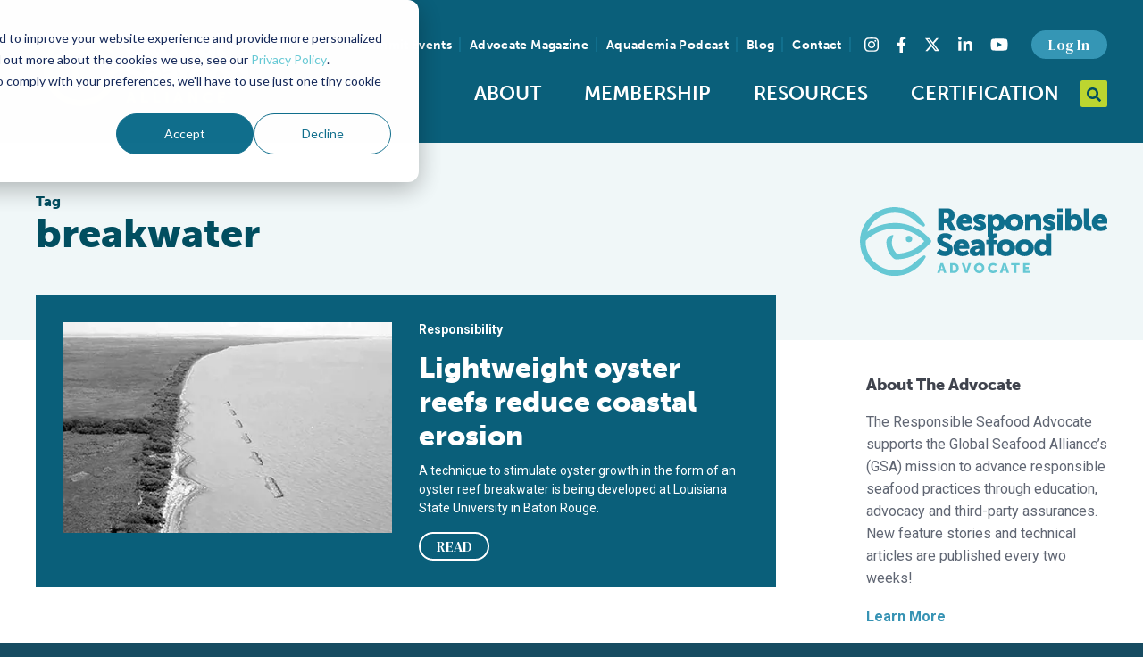

--- FILE ---
content_type: text/html; charset=UTF-8
request_url: https://www.globalseafood.org/advocate/topic/breakwater/
body_size: 13899
content:
<!doctype html>
<html class="no-js" lang="en-US">
<head>
    <meta charset="UTF-8">

<meta
    name="viewport"
    content="width=device-width, initial-scale=1, shrink-to-fit=no"
    >

<meta
    name="format-detection"
    content="telephone=no"
    >

<link
    rel="dns-prefetch"
    href="https://www.youtube.com"
    >

<link
    rel="dns-prefetch"
    href="https://www.vimeo.com"
    >

<link
    rel="dns-prefetch"
    href="https://fonts.googleapis.com"
    >

<link
    rel="dns-prefetch"
    href="https://use.fontawesome.com"
    >

<link
    rel="dns-prefetch"
    href="https://use.typekit.net"
    >

<link
    rel="dns-prefetch"
    href="https://p.typekit.net"
    >

<link
    rel="preconnect"
    href="https://fonts.gstatic.com"
    crossorigin
    >

<link
    rel="preconnect"
    href="https://use.typekit.net"
    crossorigin
    >

<link
    rel="apple-touch-icon"
    sizes="180x180"
    href="/apple-touch-icon.png"
    >

<link
    rel="icon"
    type="image/png"
    sizes="32x32"
    href="/favicon-32x32.png"
    >

<link
    rel="icon"
    type="image/png"
    sizes="16x16"
    href="/favicon-16x16.png"
    >

<link
    rel="manifest"
    href="/site.webmanifest"
    >

<link
    rel="mask-icon"
    href="/safari-pinned-tab.svg"
    color="#bcd530"
    >

<link
    rel="shortcut icon"
    href="/favicon.ico"
    >

<meta
    name="msapplication-TileColor"
    content="#0a5f7a"
    >

<meta
    name="msapplication-config"
    content="/browserconfig.xml"
    >

<meta
    name="theme-color"
    content="#0a5f7a"
    >

    <link
        rel="preload"
        href="https://use.typekit.net/beu4jnv.css"
        as="style"
        >

    <link
        rel="preconnect"
        href="https://fonts.googleapis.com"
        >

    <link
        rel="preconnect"
        href="https://fonts.gstatic.com"
        crossorigin
        >

    <link
        href="https://fonts.googleapis.com/css2?family=DM+Serif+Text&family=Roboto:wght@400;500;700&display=swap"
        rel="stylesheet"
        >

    <link
        rel="stylesheet"
        href="https://use.typekit.net/beu4jnv.css"
        >

    <link
        rel="stylesheet"
        href="/assets/build/vendor.min.css?cec747968743d3e2cb557f1a8b6d3bf0"
        >

    <link
        rel="stylesheet"
        href="/assets/build/app.min.css?cec747968743d3e2cb557f1a8b6d3bf0"
        >
    <link
        rel="stylesheet"
        href="https://cdn.jsdelivr.net/npm/swiper@11/swiper-bundle.min.css"
        />

        <script src="https://cdn.jsdelivr.net/npm/swiper@11/swiper-bundle.min.js"></script>

        <!-- New GTM Script -->
        <script async src="https://www.googletagmanager.com/gtag/js?id=G-FBN35JSM4H"></script>
        <script>
        window.dataLayer = window.dataLayer || [];
        function gtag(){dataLayer.push(arguments);}
        gtag('js', new Date());

        gtag('config', 'G-FBN35JSM4H');
        </script>

    <script src="https://d2wy8f7a9ursnm.cloudfront.net/v7/bugsnag.min.js"></script>
    <script>
        Bugsnag.start({
            apiKey: 'b7ca36c5ecac11d9e1e20d89c7d8c13c',
            releaseStage: 'production',
        });
    </script>
    <script>
        window.App = {
            post: {},
        };

        // Ready queue helper
        // Provides a way of queuing ready callbacks, before jQuery is available.
        window.$ready = (function () {
            var queue = [];

            var ready = function (onReady) {
                queue.push(onReady);
            };

            ready.queue = queue;

            return ready;
        })();
    </script>

    <meta name='robots' content='index, follow, max-image-preview:large, max-snippet:-1, max-video-preview:-1' />

	<!-- This site is optimized with the Yoast SEO plugin v26.7 - https://yoast.com/wordpress/plugins/seo/ -->
	<title>breakwater - Responsible Seafood Advocate</title>
	<link rel="canonical" href="https://www.globalseafood.org/advocate/topic/breakwater/" />
	<meta property="og:locale" content="en_US" />
	<meta property="og:type" content="article" />
	<meta property="og:title" content="breakwater - Responsible Seafood Advocate" />
	<meta property="og:url" content="https://www.globalseafood.org/advocate/topic/breakwater/" />
	<meta property="og:site_name" content="Global Seafood Alliance" />
	<meta name="twitter:card" content="summary_large_image" />
	<meta name="twitter:site" content="@GSA_Seafood" />
	<script type="application/ld+json" class="yoast-schema-graph">{"@context":"https://schema.org","@graph":[{"@type":"CollectionPage","@id":"https://www.globalseafood.org/advocate/topic/breakwater/","url":"https://www.globalseafood.org/advocate/topic/breakwater/","name":"breakwater - Responsible Seafood Advocate","isPartOf":{"@id":"https://www.globalseafood.org/#website"},"primaryImageOfPage":{"@id":"https://www.globalseafood.org/advocate/topic/breakwater/#primaryimage"},"image":{"@id":"https://www.globalseafood.org/advocate/topic/breakwater/#primaryimage"},"thumbnailUrl":"https://www.globalseafood.org/wp-content/uploads/2003/06/Campbellpic1.jpg","breadcrumb":{"@id":"https://www.globalseafood.org/advocate/topic/breakwater/#breadcrumb"},"inLanguage":"en-US"},{"@type":"ImageObject","inLanguage":"en-US","@id":"https://www.globalseafood.org/advocate/topic/breakwater/#primaryimage","url":"https://www.globalseafood.org/wp-content/uploads/2003/06/Campbellpic1.jpg","contentUrl":"https://www.globalseafood.org/wp-content/uploads/2003/06/Campbellpic1.jpg","width":450,"height":288,"caption":"A classic tombolo effect, often seen with breakwaters of this kind, caused the salient to form directly behind the breakwaters on the shoreline at a demonstration project in Vermilion Parish, Louisiana. Photo courtesy of USDA-NRCS."},{"@type":"BreadcrumbList","@id":"https://www.globalseafood.org/advocate/topic/breakwater/#breadcrumb","itemListElement":[{"@type":"ListItem","position":1,"name":"Home","item":"https://www.globalseafood.org/"},{"@type":"ListItem","position":2,"name":"breakwater"}]},{"@type":"WebSite","@id":"https://www.globalseafood.org/#website","url":"https://www.globalseafood.org/","name":"Global Seafood Alliance","description":"An international non-profit organization committed to feeding the world through responsible, sustainable aquaculture.","publisher":{"@id":"https://www.globalseafood.org/#organization"},"potentialAction":[{"@type":"SearchAction","target":{"@type":"EntryPoint","urlTemplate":"https://www.globalseafood.org/?s={search_term_string}"},"query-input":{"@type":"PropertyValueSpecification","valueRequired":true,"valueName":"search_term_string"}}],"inLanguage":"en-US"},{"@type":"Organization","@id":"https://www.globalseafood.org/#organization","name":"Global Seafood Alliance","url":"https://www.globalseafood.org/","logo":{"@type":"ImageObject","inLanguage":"en-US","@id":"https://www.globalseafood.org/#/schema/logo/image/","url":"https://www.globalseafood.org/wp-content/uploads/2021/06/gsa-logo-dark.svg","contentUrl":"https://www.globalseafood.org/wp-content/uploads/2021/06/gsa-logo-dark.svg","width":509,"height":196,"caption":"Global Seafood Alliance"},"image":{"@id":"https://www.globalseafood.org/#/schema/logo/image/"},"sameAs":["https://www.facebook.com/seafoodalliance/","https://x.com/GSA_Seafood","https://www.instagram.com/seafoodalliance/","https://www.linkedin.com/company/seafoodalliance/","https://www.youtube.com/c/GlobalSeafoodAlliance"]}]}</script>
	<!-- / Yoast SEO plugin. -->


<link rel='dns-prefetch' href='//js.hs-scripts.com' />
<link rel="alternate" type="application/rss+xml" title="Global Seafood Alliance &raquo; Feed" href="https://www.globalseafood.org/feed/" />
<link rel="alternate" type="application/rss+xml" title="Global Seafood Alliance &raquo; Comments Feed" href="https://www.globalseafood.org/comments/feed/" />
<link rel="alternate" type="application/rss+xml" title="Global Seafood Alliance &raquo; breakwater Tag Feed" href="https://www.globalseafood.org/advocate/topic/breakwater/feed/" />
<style id='wp-img-auto-sizes-contain-inline-css' type='text/css'>
img:is([sizes=auto i],[sizes^="auto," i]){contain-intrinsic-size:3000px 1500px}
/*# sourceURL=wp-img-auto-sizes-contain-inline-css */
</style>
<style id='classic-theme-styles-inline-css' type='text/css'>
/*! This file is auto-generated */
.wp-block-button__link{color:#fff;background-color:#32373c;border-radius:9999px;box-shadow:none;text-decoration:none;padding:calc(.667em + 2px) calc(1.333em + 2px);font-size:1.125em}.wp-block-file__button{background:#32373c;color:#fff;text-decoration:none}
/*# sourceURL=/wp-includes/css/classic-themes.min.css */
</style>
<link rel='stylesheet' id='secondline-psb-subscribe-button-styles-css' href='https://www.globalseafood.org/wp-content/plugins/podcast-subscribe-buttons/assets/css/secondline-psb-styles.css?ver=5103562767fc73bebbb17db3887f1ceb' type='text/css' media='all' />
<link rel='stylesheet' id='tablepress-default-css' href='https://www.globalseafood.org/wp-content/plugins/tablepress/css/build/default.css?ver=3.2.6' type='text/css' media='all' />
<script type="text/javascript" src="https://www.globalseafood.org/wp-includes/js/jquery/jquery.min.js?ver=3.7.1" id="jquery-core-js"></script>
<script type="text/javascript" id="jquery-core-js-after">
/* <![CDATA[ */
window.$ = jQuery;
//# sourceURL=jquery-core-js-after
/* ]]> */
</script>
<script type="text/javascript" src="https://www.globalseafood.org/wp-includes/js/jquery/jquery-migrate.min.js?ver=3.4.1" id="jquery-migrate-js"></script>
<link rel="https://api.w.org/" href="https://www.globalseafood.org/wp-json/" /><link rel="EditURI" type="application/rsd+xml" title="RSD" href="https://www.globalseafood.org/xmlrpc.php?rsd" />

<!-- This site is using AdRotate Professional v5.23.1 to display their advertisements - https://ajdg.solutions/ -->
<!-- AdRotate CSS -->
<style type="text/css" media="screen">
	.g { margin:0px; padding:0px; overflow:hidden; line-height:1; zoom:1; }
	.g img { height:auto; }
	.g-col { position:relative; float:left; }
	.g-col:first-child { margin-left: 0; }
	.g-col:last-child { margin-right: 0; }
	.g-wall { display:block; position:fixed; left:0; top:0; width:100%; height:100%; z-index:-1; }
	.woocommerce-page .g, .bbpress-wrapper .g { margin: 20px auto; clear:both; }
	@media only screen and (max-width: 480px) {
		.g-col, .g-dyn, .g-single { width:100%; margin-left:0; margin-right:0; }
		.woocommerce-page .g, .bbpress-wrapper .g { margin: 10px auto; }
	}
</style>
<!-- /AdRotate CSS -->

			<!-- DO NOT COPY THIS SNIPPET! Start of Page Analytics Tracking for HubSpot WordPress plugin v11.3.33-->
			<script class="hsq-set-content-id" data-content-id="listing-page">
				var _hsq = _hsq || [];
				_hsq.push(["setContentType", "listing-page"]);
			</script>
			<!-- DO NOT COPY THIS SNIPPET! End of Page Analytics Tracking for HubSpot WordPress plugin -->
			<!-- Stream WordPress user activity plugin v4.1.1 -->

    <script
        src="https://kit.fontawesome.com/cfd90e9519.js"
        crossorigin="anonymous"
        ></script>

    <script>var urlencSiteName = 'Global+Seafood+Alliance';</script>
<style id='global-styles-inline-css' type='text/css'>
:root{--wp--preset--aspect-ratio--square: 1;--wp--preset--aspect-ratio--4-3: 4/3;--wp--preset--aspect-ratio--3-4: 3/4;--wp--preset--aspect-ratio--3-2: 3/2;--wp--preset--aspect-ratio--2-3: 2/3;--wp--preset--aspect-ratio--16-9: 16/9;--wp--preset--aspect-ratio--9-16: 9/16;--wp--preset--color--black: #000000;--wp--preset--color--cyan-bluish-gray: #abb8c3;--wp--preset--color--white: #ffffff;--wp--preset--color--pale-pink: #f78da7;--wp--preset--color--vivid-red: #cf2e2e;--wp--preset--color--luminous-vivid-orange: #ff6900;--wp--preset--color--luminous-vivid-amber: #fcb900;--wp--preset--color--light-green-cyan: #7bdcb5;--wp--preset--color--vivid-green-cyan: #00d084;--wp--preset--color--pale-cyan-blue: #8ed1fc;--wp--preset--color--vivid-cyan-blue: #0693e3;--wp--preset--color--vivid-purple: #9b51e0;--wp--preset--gradient--vivid-cyan-blue-to-vivid-purple: linear-gradient(135deg,rgb(6,147,227) 0%,rgb(155,81,224) 100%);--wp--preset--gradient--light-green-cyan-to-vivid-green-cyan: linear-gradient(135deg,rgb(122,220,180) 0%,rgb(0,208,130) 100%);--wp--preset--gradient--luminous-vivid-amber-to-luminous-vivid-orange: linear-gradient(135deg,rgb(252,185,0) 0%,rgb(255,105,0) 100%);--wp--preset--gradient--luminous-vivid-orange-to-vivid-red: linear-gradient(135deg,rgb(255,105,0) 0%,rgb(207,46,46) 100%);--wp--preset--gradient--very-light-gray-to-cyan-bluish-gray: linear-gradient(135deg,rgb(238,238,238) 0%,rgb(169,184,195) 100%);--wp--preset--gradient--cool-to-warm-spectrum: linear-gradient(135deg,rgb(74,234,220) 0%,rgb(151,120,209) 20%,rgb(207,42,186) 40%,rgb(238,44,130) 60%,rgb(251,105,98) 80%,rgb(254,248,76) 100%);--wp--preset--gradient--blush-light-purple: linear-gradient(135deg,rgb(255,206,236) 0%,rgb(152,150,240) 100%);--wp--preset--gradient--blush-bordeaux: linear-gradient(135deg,rgb(254,205,165) 0%,rgb(254,45,45) 50%,rgb(107,0,62) 100%);--wp--preset--gradient--luminous-dusk: linear-gradient(135deg,rgb(255,203,112) 0%,rgb(199,81,192) 50%,rgb(65,88,208) 100%);--wp--preset--gradient--pale-ocean: linear-gradient(135deg,rgb(255,245,203) 0%,rgb(182,227,212) 50%,rgb(51,167,181) 100%);--wp--preset--gradient--electric-grass: linear-gradient(135deg,rgb(202,248,128) 0%,rgb(113,206,126) 100%);--wp--preset--gradient--midnight: linear-gradient(135deg,rgb(2,3,129) 0%,rgb(40,116,252) 100%);--wp--preset--font-size--small: 13px;--wp--preset--font-size--medium: 20px;--wp--preset--font-size--large: 36px;--wp--preset--font-size--x-large: 42px;--wp--preset--spacing--20: 0.44rem;--wp--preset--spacing--30: 0.67rem;--wp--preset--spacing--40: 1rem;--wp--preset--spacing--50: 1.5rem;--wp--preset--spacing--60: 2.25rem;--wp--preset--spacing--70: 3.38rem;--wp--preset--spacing--80: 5.06rem;--wp--preset--shadow--natural: 6px 6px 9px rgba(0, 0, 0, 0.2);--wp--preset--shadow--deep: 12px 12px 50px rgba(0, 0, 0, 0.4);--wp--preset--shadow--sharp: 6px 6px 0px rgba(0, 0, 0, 0.2);--wp--preset--shadow--outlined: 6px 6px 0px -3px rgb(255, 255, 255), 6px 6px rgb(0, 0, 0);--wp--preset--shadow--crisp: 6px 6px 0px rgb(0, 0, 0);}:where(.is-layout-flex){gap: 0.5em;}:where(.is-layout-grid){gap: 0.5em;}body .is-layout-flex{display: flex;}.is-layout-flex{flex-wrap: wrap;align-items: center;}.is-layout-flex > :is(*, div){margin: 0;}body .is-layout-grid{display: grid;}.is-layout-grid > :is(*, div){margin: 0;}:where(.wp-block-columns.is-layout-flex){gap: 2em;}:where(.wp-block-columns.is-layout-grid){gap: 2em;}:where(.wp-block-post-template.is-layout-flex){gap: 1.25em;}:where(.wp-block-post-template.is-layout-grid){gap: 1.25em;}.has-black-color{color: var(--wp--preset--color--black) !important;}.has-cyan-bluish-gray-color{color: var(--wp--preset--color--cyan-bluish-gray) !important;}.has-white-color{color: var(--wp--preset--color--white) !important;}.has-pale-pink-color{color: var(--wp--preset--color--pale-pink) !important;}.has-vivid-red-color{color: var(--wp--preset--color--vivid-red) !important;}.has-luminous-vivid-orange-color{color: var(--wp--preset--color--luminous-vivid-orange) !important;}.has-luminous-vivid-amber-color{color: var(--wp--preset--color--luminous-vivid-amber) !important;}.has-light-green-cyan-color{color: var(--wp--preset--color--light-green-cyan) !important;}.has-vivid-green-cyan-color{color: var(--wp--preset--color--vivid-green-cyan) !important;}.has-pale-cyan-blue-color{color: var(--wp--preset--color--pale-cyan-blue) !important;}.has-vivid-cyan-blue-color{color: var(--wp--preset--color--vivid-cyan-blue) !important;}.has-vivid-purple-color{color: var(--wp--preset--color--vivid-purple) !important;}.has-black-background-color{background-color: var(--wp--preset--color--black) !important;}.has-cyan-bluish-gray-background-color{background-color: var(--wp--preset--color--cyan-bluish-gray) !important;}.has-white-background-color{background-color: var(--wp--preset--color--white) !important;}.has-pale-pink-background-color{background-color: var(--wp--preset--color--pale-pink) !important;}.has-vivid-red-background-color{background-color: var(--wp--preset--color--vivid-red) !important;}.has-luminous-vivid-orange-background-color{background-color: var(--wp--preset--color--luminous-vivid-orange) !important;}.has-luminous-vivid-amber-background-color{background-color: var(--wp--preset--color--luminous-vivid-amber) !important;}.has-light-green-cyan-background-color{background-color: var(--wp--preset--color--light-green-cyan) !important;}.has-vivid-green-cyan-background-color{background-color: var(--wp--preset--color--vivid-green-cyan) !important;}.has-pale-cyan-blue-background-color{background-color: var(--wp--preset--color--pale-cyan-blue) !important;}.has-vivid-cyan-blue-background-color{background-color: var(--wp--preset--color--vivid-cyan-blue) !important;}.has-vivid-purple-background-color{background-color: var(--wp--preset--color--vivid-purple) !important;}.has-black-border-color{border-color: var(--wp--preset--color--black) !important;}.has-cyan-bluish-gray-border-color{border-color: var(--wp--preset--color--cyan-bluish-gray) !important;}.has-white-border-color{border-color: var(--wp--preset--color--white) !important;}.has-pale-pink-border-color{border-color: var(--wp--preset--color--pale-pink) !important;}.has-vivid-red-border-color{border-color: var(--wp--preset--color--vivid-red) !important;}.has-luminous-vivid-orange-border-color{border-color: var(--wp--preset--color--luminous-vivid-orange) !important;}.has-luminous-vivid-amber-border-color{border-color: var(--wp--preset--color--luminous-vivid-amber) !important;}.has-light-green-cyan-border-color{border-color: var(--wp--preset--color--light-green-cyan) !important;}.has-vivid-green-cyan-border-color{border-color: var(--wp--preset--color--vivid-green-cyan) !important;}.has-pale-cyan-blue-border-color{border-color: var(--wp--preset--color--pale-cyan-blue) !important;}.has-vivid-cyan-blue-border-color{border-color: var(--wp--preset--color--vivid-cyan-blue) !important;}.has-vivid-purple-border-color{border-color: var(--wp--preset--color--vivid-purple) !important;}.has-vivid-cyan-blue-to-vivid-purple-gradient-background{background: var(--wp--preset--gradient--vivid-cyan-blue-to-vivid-purple) !important;}.has-light-green-cyan-to-vivid-green-cyan-gradient-background{background: var(--wp--preset--gradient--light-green-cyan-to-vivid-green-cyan) !important;}.has-luminous-vivid-amber-to-luminous-vivid-orange-gradient-background{background: var(--wp--preset--gradient--luminous-vivid-amber-to-luminous-vivid-orange) !important;}.has-luminous-vivid-orange-to-vivid-red-gradient-background{background: var(--wp--preset--gradient--luminous-vivid-orange-to-vivid-red) !important;}.has-very-light-gray-to-cyan-bluish-gray-gradient-background{background: var(--wp--preset--gradient--very-light-gray-to-cyan-bluish-gray) !important;}.has-cool-to-warm-spectrum-gradient-background{background: var(--wp--preset--gradient--cool-to-warm-spectrum) !important;}.has-blush-light-purple-gradient-background{background: var(--wp--preset--gradient--blush-light-purple) !important;}.has-blush-bordeaux-gradient-background{background: var(--wp--preset--gradient--blush-bordeaux) !important;}.has-luminous-dusk-gradient-background{background: var(--wp--preset--gradient--luminous-dusk) !important;}.has-pale-ocean-gradient-background{background: var(--wp--preset--gradient--pale-ocean) !important;}.has-electric-grass-gradient-background{background: var(--wp--preset--gradient--electric-grass) !important;}.has-midnight-gradient-background{background: var(--wp--preset--gradient--midnight) !important;}.has-small-font-size{font-size: var(--wp--preset--font-size--small) !important;}.has-medium-font-size{font-size: var(--wp--preset--font-size--medium) !important;}.has-large-font-size{font-size: var(--wp--preset--font-size--large) !important;}.has-x-large-font-size{font-size: var(--wp--preset--font-size--x-large) !important;}
/*# sourceURL=global-styles-inline-css */
</style>
</head>
<body class="archive tax-advocate_topic term-breakwater term-15733 wp-theme-site logged-in" data-hash="e52bb371b3c111b2b9eb05bb31aa61b77916a1f44343ac6bb13f380a475d1c2181f32c7346f600f346cbf66ba8c497ba">
<div
    class="layout-site-wrapper"
    id="top"
    >
    <header class="layout-header layout-wrapper">
        <div class="layout-container container-fluid">
            <div class="row justify-content-center align-items-center">
                <div class="col-6 col-lg-3">
                    <div class="layout-logo">
                        <a
                            href="https://www.globalseafood.org"
                            title="To Homepage"
                            >
                            <img
                                src="/assets/img/branding/gsa-logo-light.svg"
                                alt="Global Seafood Alliance Logo"
                                title="Global Seafood Alliance"
                                class="site-logo"
                                width="246"
                                height="90"
                                >
                        </a>
                    </div>
                </div>
                <div class="col-6 col-lg-9">
                    <div class="layout-utility">

                        
                        <nav
                            id="navSecondary"
                            class="nav--secondary"
                            aria-label="Secondary"
                            >
                            <ul class="nav">
                                                                    <li
                                        class="menu-item menu-item-cms"
                                        id="menu-item61981"
                                        >
                                        <a href="https://events.globalseafood.org/responsible-seafood-summit">
                                            Summit Events                                        </a>
                                    </li>
                                                                    <li
                                        class="menu-item menu-item-cms"
                                        id="menu-item54748"
                                        >
                                        <a href="https://www.globalseafood.org/advocate/">
                                            Advocate Magazine                                        </a>
                                    </li>
                                                                    <li
                                        class="menu-item menu-item-cms"
                                        id="menu-item54747"
                                        >
                                        <a href="https://www.globalseafood.org/podcast/">
                                            Aquademia Podcast                                        </a>
                                    </li>
                                                                    <li
                                        class="menu-item menu-item-cms"
                                        id="menu-item44438"
                                        >
                                        <a href="https://www.globalseafood.org/blog/">
                                            Blog                                        </a>
                                    </li>
                                                                    <li
                                        class="menu-item menu-item-cms"
                                        id="menu-item44437"
                                        >
                                        <a href="https://www.globalseafood.org/contact/">
                                            Contact                                        </a>
                                    </li>
                                                                                            </ul>
                        </nav>

                        <section class="layout-social-links">
    <h3 class="sr-only">Find us on social media</h3>
    <ul class="nav nav--social-links">
        <li class="instagram nav-item">
            <a
                class="nav-link"
                aria-label="Visit Global Seafood Alliance on Instagram"
                rel="noopener"
                target="_blank"
                href="https://www.instagram.com/seafoodalliance/"
                >
                <span class="sr-only">Instagram</span><i class="fab fa-instagram"></i>
            </a>
        </li>
        <li class="facebook nav-item">
            <a
                class="nav-link"
                aria-label="Visit Global Seafood Alliance on Facebook"
                rel="noopener"
                target="_blank"
                href="https://www.facebook.com/seafoodalliance/"
                >
                <span class="sr-only">Facebook</span><i class="fab fa-facebook-f"></i>
            </a>
        </li>
        <li class="twitter nav-item">
            <a
                class="nav-link"
                aria-label="Visit Global Seafood Alliance on Twitter"
                rel="noopener"
                target="_blank"
                href="https://twitter.com/GSA_Seafood"
                >
                <span class="sr-only">Twitter</span><svg xmlns="http://www.w3.org/2000/svg" height="1em" viewBox="0 0 512 512"><!--! Font Awesome Free 6.4.2 by @fontawesome - https://fontawesome.com License - https://fontawesome.com/license (Commercial License) Copyright 2023 Fonticons, Inc. --><path d="M389.2 48h70.6L305.6 224.2 487 464H345L233.7 318.6 106.5 464H35.8L200.7 275.5 26.8 48H172.4L272.9 180.9 389.2 48zM364.4 421.8h39.1L151.1 88h-42L364.4 421.8z"/></svg>
            </a>
        </li>
        <li class="linkedin nav-item">
            <a
                class="nav-link"
                aria-label="Visit Global Seafood Alliance on LinkedIn"
                rel="noopener"
                target="_blank"
                href="https://www.linkedin.com/company/seafoodalliance/"
                >
                <span class="sr-only">LinkedIn</span><i class="fab fa-linkedin-in"></i>
            </a>
        </li>
        <li class="youtube nav-item">
            <a
                class="nav-link"
                aria-label="Visit Global Seafood Alliance on YouTube"
                rel="noopener"
                target="_blank"
                href="https://www.youtube.com/c/GlobalSeafoodAlliance"
                >
                <span class="sr-only">YouTube</span><i class="fab fa-youtube"></i>
            </a>
        </li>
    </ul>
</section>

                        <nav
                            id="navAccount"
                            class="nav--account"
                            aria-label="Account"
                            >
                            <ul class="nav">
                                <li class="menu-item-static">
                                                                            <a
                                            href="/?option=saml_user_login"
                                            class="btn btn-secondary btn-sm"
                                            role="button"
                                            >
                                            Log In
                                        </a>
                                                                    </li>
                            </ul>
                        </nav>
                    </div>

                    <div class="layout-navbar">
                        <div class="layout-navbar-toggler">
                            <button
                                class="nav-toggler-btn nav-toggler--slider collapsed"
                                type="button"
                                id="mobileNavBtn"
                                aria-controls="navbar-primary-nav"
                                aria-expanded="false"
                                aria-label="Toggle navigation"
                                >
                                <span class="nav-toggler-box">
                                    <span class="nav-toggler-inner"></span>
                                </span>
                                <span class="nav-toggler-text sr-only">Toggle Navigation</span>
                            </button>
                        </div>
                        <nav
                            id="navPrimary"
                            class="nav--primary"
                            aria-label="Main"
                            >
                            <ul id="menu-main-menu" class="nav nav-fill"><li id="menu-item-57528" class="menu-item menu-item-type-custom menu-item-object-custom menu-item-has-children menu-item-57528"><a href="#">About</a>
<ul class="sub-menu">
	<li id="menu-item-12234" class="menu-item menu-item-type-post_type menu-item-object-page menu-item-12234"><a href="https://www.globalseafood.org/about-gsa/">Who We Are</a></li>
	<li id="menu-item-56602" class="menu-item menu-item-type-post_type menu-item-object-page menu-item-56602"><a href="https://www.globalseafood.org/about-gsa/our-history/">Our History</a></li>
	<li id="menu-item-50583" class="menu-item menu-item-type-post_type menu-item-object-page menu-item-50583"><a href="https://www.globalseafood.org/about-gsa/our-team/">Our Team</a></li>
	<li id="menu-item-54911" class="menu-item menu-item-type-post_type menu-item-object-page menu-item-54911"><a href="https://www.globalseafood.org/about-gsa/sustainable-development-goals/">Sustainable Development Goals</a></li>
	<li id="menu-item-59347" class="menu-item menu-item-type-custom menu-item-object-custom menu-item-59347"><a href="https://www.globalseafood.org/about-gsa/our-team/#careers">Careers</a></li>
</ul>
</li>
<li id="menu-item-57529" class="menu-item menu-item-type-custom menu-item-object-custom menu-item-has-children menu-item-57529"><a href="#">Membership</a>
<ul class="sub-menu">
	<li id="menu-item-12228" class="menu-item menu-item-type-post_type menu-item-object-page menu-item-12228"><a href="https://www.globalseafood.org/membership/">Overview</a></li>
	<li id="menu-item-45449" class="menu-item menu-item-type-post_type menu-item-object-page menu-item-45449"><a href="https://www.globalseafood.org/membership/our-members/">Our Members</a></li>
	<li id="menu-item-45448" class="menu-item menu-item-type-post_type menu-item-object-page menu-item-45448"><a href="https://www.globalseafood.org/membership/corporate-membership/">Corporate Membership</a></li>
	<li id="menu-item-65079" class="menu-item menu-item-type-post_type menu-item-object-page menu-item-65079"><a href="https://www.globalseafood.org/membership/membership-faqs/">Membership FAQs</a></li>
</ul>
</li>
<li id="menu-item-54742" class="menu-item menu-item-type-post_type menu-item-object-page menu-item-54742"><a href="https://www.globalseafood.org/education/">Resources</a></li>
<li id="menu-item-54743" class="menu-item menu-item-type-custom menu-item-object-custom menu-item-has-children menu-item-54743"><a href="#">Certification</a>
<ul class="sub-menu">
	<li id="menu-item-68489" class="menu-item menu-item-type-custom menu-item-object-custom menu-item-68489"><a href="https://info.globalseafood.org/get-certified">Get Certified</a></li>
	<li id="menu-item-64807" class="menu-item menu-item-type-custom menu-item-object-custom menu-item-64807"><a href="https://info.globalseafood.org/seafood-processing-with-standards">Seafood Processing Standard</a></li>
	<li id="menu-item-69708" class="menu-item menu-item-type-custom menu-item-object-custom menu-item-69708"><a href="https://info.globalseafood.org/feed">Responsible Feed</a></li>
	<li id="menu-item-54744" class="menu-item menu-item-type-custom menu-item-object-custom menu-item-54744"><a target="_blank" href="https://www.bapcertification.org/">Best Aquaculture Practices</a></li>
	<li id="menu-item-54745" class="menu-item menu-item-type-custom menu-item-object-custom menu-item-54745"><a target="_blank" href="https://bspcertification.org/">Best Seafood Practices</a></li>
	<li id="menu-item-59712" class="menu-item menu-item-type-custom menu-item-object-custom menu-item-59712"><a href="https://bap.globalseafood.org/">For Consumers</a></li>
</ul>
</li>
</ul>                        </nav>

                        <div class="layout-search">
                            <div class="layout-search__inner">
                                <form
                                    id="globalSearchForm"
                                    class="layout-search__form"
                                    action="/"
                                    method="GET"
                                    role="search"
                                    >
                                    <div class="layout-search__drawer">
                                        <label
                                            class="sr-only"
                                            for="globalSearchForm__input"
                                            >
                                            Search query
                                        </label>
                                        <input
                                            id="globalSearchForm__input"
                                            name="s"
                                            class="form-control form-control-sm layout-search__input"
                                            placeholder="Search..."
                                            required
                                            >
                                    </div>
                                    <button
                                        id="globalSearchForm__btn"
                                        class="layout-search__btn btn btn-primary"
                                        type="button"
                                        >
                                        <span class="sr-only">
                                            Open Search
                                        </span>
                                        <span class="layout-search__icon"><i class="fas fa-search"></i></span>
                                    </button>
                                    <button
                                        id="globalSearchForm__btn--open"
                                        class="layout-search__btn btn btn-primary"
                                        style="display: none;"
                                        type="submit"
                                        >
                                        <span class="sr-only">
                                            Submit Search
                                        </span>
                                        <span class="layout-search__icon"><i class="fas fa-search"></i></span>
                                    </button>
                                </form>
                            </div>
                        </div>
                    </div>
                </div>
            </div>
        </div>

        <div class="layout-nav-mobile">
            <nav
                id="navMobile"
                class="nav--mobile"
                aria-label="Main"
                >

                <button
                    id="mobileNavToStart"
                    class="sr-only"
                    >
                    Back to the start of the nav
                </button>

                <div
                    class="nav--mobile--wrapper"
                    aria-labelledby="mobileNavBtn"
                    >

                    <div class="py-3 px-4">
                                                    <a
                                href="/?option=saml_user_login"
                                class="btn btn-secondary btn-sm"
                                role="button"
                                >
                                Log In
                            </a>
                                            </div>

                    <ul id="menu-mobile" class="nav flex-column"><li class="menu-item menu-item-type-custom menu-item-object-custom menu-item-has-children menu-item-57528 primary-menu-item"><a href="#">About</a>
<ul class="sub-menu">
	<li class="menu-item menu-item-type-post_type menu-item-object-page menu-item-12234 primary-menu-item"><a href="https://www.globalseafood.org/about-gsa/">Who We Are</a></li>
	<li class="menu-item menu-item-type-post_type menu-item-object-page menu-item-56602 primary-menu-item"><a href="https://www.globalseafood.org/about-gsa/our-history/">Our History</a></li>
	<li class="menu-item menu-item-type-post_type menu-item-object-page menu-item-50583 primary-menu-item"><a href="https://www.globalseafood.org/about-gsa/our-team/">Our Team</a></li>
	<li class="menu-item menu-item-type-post_type menu-item-object-page menu-item-54911 primary-menu-item"><a href="https://www.globalseafood.org/about-gsa/sustainable-development-goals/">Sustainable Development Goals</a></li>
	<li class="menu-item menu-item-type-custom menu-item-object-custom menu-item-59347 primary-menu-item"><a href="https://www.globalseafood.org/about-gsa/our-team/#careers">Careers</a></li>
</ul>
</li>
<li class="menu-item menu-item-type-custom menu-item-object-custom menu-item-has-children menu-item-57529 primary-menu-item"><a href="#">Membership</a>
<ul class="sub-menu">
	<li class="menu-item menu-item-type-post_type menu-item-object-page menu-item-12228 primary-menu-item"><a href="https://www.globalseafood.org/membership/">Overview</a></li>
	<li class="menu-item menu-item-type-post_type menu-item-object-page menu-item-45449 primary-menu-item"><a href="https://www.globalseafood.org/membership/our-members/">Our Members</a></li>
	<li class="menu-item menu-item-type-post_type menu-item-object-page menu-item-45448 primary-menu-item"><a href="https://www.globalseafood.org/membership/corporate-membership/">Corporate Membership</a></li>
	<li class="menu-item menu-item-type-post_type menu-item-object-page menu-item-65079 primary-menu-item"><a href="https://www.globalseafood.org/membership/membership-faqs/">Membership FAQs</a></li>
</ul>
</li>
<li class="menu-item menu-item-type-post_type menu-item-object-page menu-item-54742 primary-menu-item"><a href="https://www.globalseafood.org/education/">Resources</a></li>
<li class="menu-item menu-item-type-custom menu-item-object-custom menu-item-has-children menu-item-54743 primary-menu-item"><a href="#">Certification</a>
<ul class="sub-menu">
	<li class="menu-item menu-item-type-custom menu-item-object-custom menu-item-68489 primary-menu-item"><a href="https://info.globalseafood.org/get-certified">Get Certified</a></li>
	<li class="menu-item menu-item-type-custom menu-item-object-custom menu-item-64807 primary-menu-item"><a href="https://info.globalseafood.org/seafood-processing-with-standards">Seafood Processing Standard</a></li>
	<li class="menu-item menu-item-type-custom menu-item-object-custom menu-item-69708 primary-menu-item"><a href="https://info.globalseafood.org/feed">Responsible Feed</a></li>
	<li class="menu-item menu-item-type-custom menu-item-object-custom menu-item-54744 primary-menu-item"><a target="_blank" href="https://www.bapcertification.org/">Best Aquaculture Practices</a></li>
	<li class="menu-item menu-item-type-custom menu-item-object-custom menu-item-54745 primary-menu-item"><a target="_blank" href="https://bspcertification.org/">Best Seafood Practices</a></li>
	<li class="menu-item menu-item-type-custom menu-item-object-custom menu-item-59712 primary-menu-item"><a href="https://bap.globalseafood.org/">For Consumers</a></li>
</ul>
</li>
 <li id="menu-item-61981" class="menu-item menu-item-type-custom menu-item-object-custom menu-item-61981 secondary-menu-item"><a target="_blank" href="https://events.globalseafood.org/responsible-seafood-summit">Summit Events</a></li>
<li id="menu-item-54748" class="menu-item menu-item-type-post_type_archive menu-item-object-advocate menu-item-54748 secondary-menu-item"><a href="https://www.globalseafood.org/advocate/">Advocate Magazine</a></li>
<li id="menu-item-54747" class="menu-item menu-item-type-post_type menu-item-object-page menu-item-54747 secondary-menu-item"><a href="https://www.globalseafood.org/podcast/">Aquademia Podcast</a></li>
<li id="menu-item-44438" class="menu-item menu-item-type-post_type menu-item-object-page current_page_parent menu-item-44438 secondary-menu-item"><a href="https://www.globalseafood.org/blog/">Blog</a></li>
<li id="menu-item-44437" class="menu-item menu-item-type-post_type menu-item-object-page menu-item-44437 secondary-menu-item"><a href="https://www.globalseafood.org/contact/">Contact</a></li>
</ul>                </div>

                <button
                    id="mobileNavToEnd"
                    class="sr-only"
                    >
                    Jump to the end of the navigation
                </button>

            </nav>
        </div>
    </header>


<div class="advocate">
    <div class="layout-wrapper layout-hero layout-hero-subpage">
    <div class="layout-container container-fluid">
        <div class="row align-items-center">
            <header class="col-12 col-md-9 advocate__content--header order-1 order-md-0">
                    
                    
                                            <div class="advocate__content--category article-listing">
                            <h1 class="advocate__posts--taxonomy-title ml-0">
                                <span class="tax-descriptor none tag">Tag</span> breakwater                            </h1>
                        </div>
                                </header>
            <div class="col-12 col-md-3 d-print-none advocate-intro order-0 order-md-1">
                
    <div class="advocate-intro__logo">
        <a href="/advocate/">
            <img width="780" height="219" src="https://www.globalseafood.org/wp-content/uploads/2021/09/RSA-logo.svg" class="attachment-medium size-medium" alt="Responsible Seafood Advocate logo" loading="eager" decoding="async" fetchpriority="high" />        </a>
    </div>
            </div>
        </div>
    </div>
</div>

    <div class="layout-wrapper">
        <div class="layout-container container-fluid">
            <div class="row">
                <div class="col-12 col-lg-9">
                    <main class="has-sidebar advocate__posts advocate-listing advocate-category-listing">
                                                                                                                                                                                                    <div class="advocate-category__featured-article">
                                            <div class="row">
                                                <div class="col-md-6">
                                                    <a href="https://www.globalseafood.org/advocate/lightweight-oyster-reefs-reduce-coastal-erosion/">
                                                        <img
                                                            class="advocate-category__featured-article--img"
                                                            src="https://www.globalseafood.org/wp-content/uploads/2003/06/Campbellpic1.jpg"
                                                            alt="Article image for Lightweight oyster reefs reduce coastal erosion"
                                                            >
                                                    </a>
                                                </div>
                                                <div class="col-md-6">
                                                    <p class="advocate-article__card--category text-white">
                                                        Responsibility                                                    </p>
                                                    <div class="">
                                                        <h2 class="advocate-category__featured-article--title">
                                                            <a href="https://www.globalseafood.org/advocate/lightweight-oyster-reefs-reduce-coastal-erosion/">Lightweight oyster reefs reduce coastal erosion</a>
                                                        </h2>
                                                        <div class="advocate-category__featured-article--excerpt">
                                                            <p>A technique to stimulate oyster growth in the form of an oyster reef breakwater is being developed at Louisiana State University in Baton Rouge.<span class='excerpt-more'>&nbsp;</span></p>
                                                        </div>
                                                        <a
                                                            href="https://www.globalseafood.org/advocate/lightweight-oyster-reefs-reduce-coastal-erosion/"
                                                            class="btn btn-sm btn-outline-white"
                                                            >
                                                            READ
                                                        </a>
                                                    </div>
                                                </div>
                                            </div>
                                        </div>

                                        <div class="adwrap">
                                            <!-- Either there are no banners, they are disabled or none qualified for this location! -->                                        </div>

                                                                                <div class="row">

                                                                            
                                                                    </div>                             
                                            </main>
                </div>
                <div class="col-12 col-lg-3">
                    <aside class="advocate__sidebar d-print-none">

                                <div class="widget">
                <h4 class="widget__title">About The Advocate</h4>
                <p class="widget__text">The Responsible Seafood Advocate supports the Global Seafood Alliance’s (GSA) mission to advance responsible seafood practices through education, advocacy and third-party assurances. New feature stories and technical articles are published every two weeks! </p>
                <p>
                    <a
                        href="https://www.globalseafood.org/about-the-advocate/"
                        class="widget__link"
                        >
                        Learn More                    </a>
                </p>
            </div>
            
    <div class="widget widget-search">
        <span class="sr-only">Search Responsible Seafood Advocate</span>
        
<form role="search" method="get" class="search-form" action="/">
	<div>
		<label class="screen-reader-text" for="s">Search Responsible Seafood Advocate</label>
		<input type="text" value="" name="s" id="s" placeholder="Search">
		<input type="hidden" name="post_type" value="advocate">
		<input type="hidden" name="cat" value="">
		<button type="submit" id="search-submit" class="btn btn-primary search-submit form-submit">
			<span>Search</span>
			<i class="fas fa-search"></i>
		</button>
	</div>
</form>
    </div>

                <div class="widget ad-unit">
            <div class="g g-5"><div class="g-single a-146"><a class="gofollow" data-track="MTQ2LDUsNjA=" target="_blank" href="https://www.globalseafood.org/podcast/"><img src="https://www.globalseafood.org/wp-content/uploads/2025/07/aquademia_web2025_350x500.png" alt="Ad for [Aquademia]" /></a></div></div>        </div>
    
    
            <div class="advertising-callout">
            <h4>Sponsorship Opportunities</h4>
            <a
                class="btn btn-sm btn-primary"
                href="https://www.globalseafood.org/wp-content/uploads/2025/04/Summit-2025-sponsorship-one-pager.pdf"
                target="_blank"
                >
                2025 Summit Sponsorship            </a>
        </div>
    

            <div class="widget">
            <h4 class="widget__title">Categories</h4>
            <div class="list-group list-group-flush widget__categories-list-group">
                                                            <a
                            href="https://www.globalseafood.org/advocate/category/aquafeeds/"
                            class="list-group-item list-group-item-action "
                                                            style="color:#bcd530"
                                                        >
                                                            <img
                                    src="https://www.globalseafood.org/wp-content/uploads/2019/12/icon-aquafeeds.svg"
                                    alt="Aquafeeds"
                                    class="widget__categories-list-group--icon"
                                    loading="lazy"
                                    >
                                                        <span class="d-inline-block">Aquafeeds</span>
                            <i class="fas fa-chevron-right widget__categories-list-group--arrow"></i>
                        </a>
                                                                                <a
                            href="https://www.globalseafood.org/advocate/category/fisheries/"
                            class="list-group-item list-group-item-action "
                                                            style="color:#4B2E83"
                                                        >
                                                            <img
                                    src="https://www.globalseafood.org/wp-content/uploads/2022/11/fisheries-icon-1.svg"
                                    alt="Fisheries"
                                    class="widget__categories-list-group--icon"
                                    loading="lazy"
                                    >
                                                        <span class="d-inline-block">Fisheries</span>
                            <i class="fas fa-chevron-right widget__categories-list-group--arrow"></i>
                        </a>
                                                                                <a
                            href="https://www.globalseafood.org/advocate/category/from-our-sponsors/"
                            class="list-group-item list-group-item-action "
                                                            style="color:#e45e5e"
                                                        >
                                                            <img
                                    src="https://www.globalseafood.org/wp-content/uploads/2022/01/megaphone-solid-red.svg"
                                    alt="From Our Sponsors"
                                    class="widget__categories-list-group--icon"
                                    loading="lazy"
                                    >
                                                        <span class="d-inline-block">From Our Sponsors</span>
                            <i class="fas fa-chevron-right widget__categories-list-group--arrow"></i>
                        </a>
                                                                                <a
                            href="https://www.globalseafood.org/advocate/category/health-and-welfare/"
                            class="list-group-item list-group-item-action "
                                                            style="color:#3793b4"
                                                        >
                                                            <img
                                    src="https://www.globalseafood.org/wp-content/uploads/2019/12/icon-health-and-welfare.svg"
                                    alt="Health &amp; Welfare"
                                    class="widget__categories-list-group--icon"
                                    loading="lazy"
                                    >
                                                        <span class="d-inline-block">Health &amp; Welfare</span>
                            <i class="fas fa-chevron-right widget__categories-list-group--arrow"></i>
                        </a>
                                                                                <a
                            href="https://www.globalseafood.org/advocate/category/innovation-and-investment/"
                            class="list-group-item list-group-item-action "
                                                            style="color:#174C61"
                                                        >
                                                            <img
                                    src="https://www.globalseafood.org/wp-content/uploads/2019/12/icon-innovation-and-investment.svg"
                                    alt="Innovation &amp; Investment"
                                    class="widget__categories-list-group--icon"
                                    loading="lazy"
                                    >
                                                        <span class="d-inline-block">Innovation &amp; Investment</span>
                            <i class="fas fa-chevron-right widget__categories-list-group--arrow"></i>
                        </a>
                                                                                <a
                            href="https://www.globalseafood.org/advocate/category/intelligence/"
                            class="list-group-item list-group-item-action "
                                                            style="color:#dfb036"
                                                        >
                                                            <img
                                    src="https://www.globalseafood.org/wp-content/uploads/2019/12/icon-intelligence.svg"
                                    alt="Intelligence"
                                    class="widget__categories-list-group--icon"
                                    loading="lazy"
                                    >
                                                        <span class="d-inline-block">Intelligence</span>
                            <i class="fas fa-chevron-right widget__categories-list-group--arrow"></i>
                        </a>
                                                                                <a
                            href="https://www.globalseafood.org/advocate/category/responsibility/"
                            class="list-group-item list-group-item-action "
                                                            style="color:#116f8d"
                                                        >
                                                            <img
                                    src="https://www.globalseafood.org/wp-content/uploads/2019/12/icon-responsibility.svg"
                                    alt="Responsibility"
                                    class="widget__categories-list-group--icon"
                                    loading="lazy"
                                    >
                                                        <span class="d-inline-block">Responsibility</span>
                            <i class="fas fa-chevron-right widget__categories-list-group--arrow"></i>
                        </a>
                                    
                                <a
                    href="https://www.globalseafood.org/advocate/topic/spanish/"
                    class="list-group-item list-group-item-action "
                    >

                    <img
                        src="https://www.globalseafood.org/wp-content/uploads/2021/09/icon-advocate-spanish-articles-1.svg"
                        alt="Artículos en Español icon"
                        class="widget__categories-list-group--icon"
                        loading="lazy"
                        >

                    <span class="d-inline-block text-atoll">Artículos en Español</span>
                    <i class="fas fa-chevron-right widget__categories-list-group--arrow"></i>
                </a>
            </div>
        </div>
    
    <div class="widget">
        <h4 class="widget__title"><span>Don't Miss an Article</span></h4>
        <div class="widget__form-wrapper">
            <script charset="utf-8" type="text/javascript" src="https://js.hsforms.net/forms/v2.js"></script>
            <script>
            hbspt.forms.create({
                region: "na1",
                portalId: "8945911",
                formId: "8fb91bfc-9233-47bb-a9b7-3fb2baf0f168"
            });
            </script>
        </div>
    </div>

                <div class="widget">
            <h4 class="widget__title">Featured</h4>
            <ul class="list-unstyled widget__posts-list">
                                                        <li class="media widget__posts-list--post">
                        <div class="media-body">
                                                            <a
                                    class="category"
                                    href="https://www.globalseafood.org/advocate/category/fisheries/"
                                                                            style="color:#4B2E83"
                                                                        >
                                    Fisheries                                </a>
                                                        <a
                                href="https://www.globalseafood.org/advocate/catching-salmon-is-our-worst-nightmare-alaskas-pollock-industrys-bycatch-solutions-are-driven-by-technology-and-emotions/"
                                class="title"
                                >
                                ‘Catching salmon is our worst nightmare’: Alaska’s pollock industry’s bycatch solutions are driven by technology – and emotions                            </a>
                        </div>
                        <img
                            src="https://www.globalseafood.org/wp-content/uploads/2026/01/AK-pollock-fishing-crew_1500-300x200.jpg"
                            alt="‘Catching salmon is our worst nightmare’: Alaska’s pollock industry’s bycatch solutions are driven by technology – and emotions"
                            class="image"
                            loading="lazy"
                            >
                    </li>
                                                        <li class="media widget__posts-list--post">
                        <div class="media-body">
                                                            <a
                                    class="category"
                                    href="https://www.globalseafood.org/advocate/category/health-and-welfare/"
                                                                            style="color:#3793b4"
                                                                        >
                                    Health &amp; Welfare                                </a>
                                                        <a
                                href="https://www.globalseafood.org/advocate/catch-culture-review-is-the-shrimp-disease-ahpnd-spread-by-an-airborne-pathogen/"
                                class="title"
                                >
                                Catch &amp; Culture Review: Is the shrimp disease AHPND spread by an airborne pathogen?                            </a>
                        </div>
                        <img
                            src="https://www.globalseafood.org/wp-content/uploads/2026/01/Jory_monitor_600-300x200.jpg"
                            alt="Catch &amp; Culture Review: Is the shrimp disease AHPND spread by an airborne pathogen?"
                            class="image"
                            loading="lazy"
                            >
                    </li>
                                                        <li class="media widget__posts-list--post">
                        <div class="media-body">
                                                            <a
                                    class="category"
                                    href="https://www.globalseafood.org/advocate/category/intelligence/"
                                                                            style="color:#dfb036"
                                                                        >
                                    Intelligence                                </a>
                                                        <a
                                href="https://www.globalseafood.org/advocate/from-poison-to-pain-reliever-new-zealand-scientists-farm-toxic-microalgae-for-next-generation-painkillers/"
                                class="title"
                                >
                                From poison to pain reliever: New Zealand scientists farm toxic microalgae for next-generation painkillers                            </a>
                        </div>
                        <img
                            src="https://www.globalseafood.org/wp-content/uploads/2026/01/Algae-lab_Cawthron_1500-300x200.jpg"
                            alt="From poison to pain reliever: New Zealand scientists farm toxic microalgae for next-generation painkillers"
                            class="image"
                            loading="lazy"
                            >
                    </li>
                            </ul>
        </div>
    
    <div class="widget">
        <div class="raka-widget raka-dropdown-widget raka-widget-dropdown-tags">
            <h4 class="widget__title">Popular Tags</h4>

            <label
                for="advocateTags"
                class="sr-only"
                >
                Select an Advocate Tag to view it's posts
            </label>

            <select
                id="advocateTags"
                name="tags"
                class="tags redirect-onchange custom-select custom-select-branded"
                >

                <option value="/advocate/">All Tags</option>

                
                
                    
                        <option
                            value="https://www.globalseafood.org/advocate/topic/news/"
                                                        >
                            News                        </option>

                    
                
                    
                        <option
                            value="https://www.globalseafood.org/advocate/topic/shrimp/"
                                                        >
                            Shrimp                        </option>

                    
                
                    
                        <option
                            value="https://www.globalseafood.org/advocate/topic/litopenaeus-vannamei/"
                                                        >
                            Litopenaeus vannamei                        </option>

                    
                
                    
                        <option
                            value="https://www.globalseafood.org/advocate/topic/james-wright/"
                                                        >
                            James Wright                        </option>

                    
                
                    
                        <option
                            value="https://www.globalseafood.org/advocate/topic/claude-e-boyd/"
                                                        >
                            Claude E. Boyd                        </option>

                    
                
                    
                        <option
                            value="https://www.globalseafood.org/advocate/topic/tilapia/"
                                                        >
                            tilapia                        </option>

                    
                
                    
                        <option
                            value="https://www.globalseafood.org/advocate/topic/climate-change/"
                                                        >
                            climate change                        </option>

                    
                
                    
                        <option
                            value="https://www.globalseafood.org/advocate/topic/pacific-white-shrimp/"
                                                        >
                            Pacific white shrimp                        </option>

                    
                
                    
                        <option
                            value="https://www.globalseafood.org/advocate/topic/salmon/"
                                                        >
                            salmon                        </option>

                    
                
                    
                        <option
                            value="https://www.globalseafood.org/advocate/topic/ras/"
                                                        >
                            RAS                        </option>

                    
                
                    
                        <option
                            value="https://www.globalseafood.org/advocate/topic/bonnie-waycott/"
                                                        >
                            Bonnie Waycott                        </option>

                    
                
                    
                        <option
                            value="https://www.globalseafood.org/advocate/topic/lauren-kramer/"
                                                        >
                            Lauren Kramer                        </option>

                    
                
                    
                        <option
                            value="https://www.globalseafood.org/advocate/topic/fishmeal/"
                                                        >
                            fishmeal                        </option>

                    
                
                    
                        <option
                            value="https://www.globalseafood.org/advocate/topic/camaron-blanco-del-pacifico/"
                                                        >
                            camarón blanco del Pacífico                        </option>

                    
                
                    
                        <option
                            value="https://www.globalseafood.org/advocate/topic/fisheries/"
                                                        >
                            fisheries                        </option>

                    
                
                    
                        <option
                            value="https://www.globalseafood.org/advocate/topic/aquaculture/"
                                                        >
                            aquaculture                        </option>

                    
                
                    
                        <option
                            value="https://www.globalseafood.org/advocate/topic/biofloc/"
                                                        >
                            biofloc                        </option>

                    
                
                    
                        <option
                            value="https://www.globalseafood.org/advocate/topic/george-j-flick/"
                                                        >
                            George J. Flick                        </option>

                    
                
                    
                        <option
                            value="https://www.globalseafood.org/advocate/topic/aquafeed/"
                                                        >
                            aquafeed                        </option>

                    
                
                    
                        <option
                            value="https://www.globalseafood.org/advocate/topic/canada/"
                                                        >
                            Canada                        </option>

                    
                
                    
                        <option
                            value="https://www.globalseafood.org/advocate/topic/oysters/"
                                                        >
                            oysters                        </option>

                    
                
                    
                        <option
                            value="https://www.globalseafood.org/advocate/topic/shrimp-farming/"
                                                        >
                            shrimp farming                        </option>

                    
                
                    
                        <option
                            value="https://www.globalseafood.org/advocate/topic/fish-oil/"
                                                        >
                            fish oil                        </option>

                    
                
                    
                        <option
                            value="https://www.globalseafood.org/advocate/topic/lisa-jackson/"
                                                        >
                            Lisa Jackson                        </option>

                    
                
                    
                        <option
                            value="https://www.globalseafood.org/advocate/topic/wssv/"
                                                        >
                            WSSV                        </option>

                    
                
            </select>
        </div>
    </div>

    
                <div class="widget ad-unit">
            <div class="g g-26"><div class="g-single a-242"><a class="gofollow" data-track="MjQyLDI2LDYw" target="_blank" href="https://www.globalseafood.org/membership/"><img src="https://www.globalseafood.org/wp-content/uploads/2025/07/membership_web2025_350x500.jpg" alt="Ad for [Membership]" /></a></div></div>        </div>
    </aside>
                </div>
            </div>
        </div>
    </div>
</div>
<footer
    role="contentinfo"
    class="layout-wrapper"
    >
    <div class="layout-footer d-print-none">
        <div class="layout-container container-fluid">
            <div class="row justify-content-between">
                <div class="col-12 col-md-6">
                    <nav class="nav--footer">
                        <ul class="footer-menu"><li id="menu-item-12247" class="menu-item menu-item-type-post_type menu-item-object-page menu-item-12247"><a href="https://www.globalseafood.org/about-gsa/">About</a></li>
<li id="menu-item-12240" class="menu-item menu-item-type-post_type menu-item-object-page menu-item-12240"><a href="https://www.globalseafood.org/membership/">Membership</a></li>
<li id="menu-item-44435" class="menu-item menu-item-type-post_type menu-item-object-page menu-item-44435"><a href="https://www.globalseafood.org/education/">Resources</a></li>
<li id="menu-item-44436" class="menu-item menu-item-type-custom menu-item-object-custom menu-item-44436"><a target="_blank" href="https://www.bapcertification.org/">Best Aquaculture Practices (BAP)</a></li>
<li id="menu-item-54749" class="menu-item menu-item-type-custom menu-item-object-custom menu-item-54749"><a target="_blank" href="https://bspcertification.org/">Best Seafood Practices (BSP)</a></li>
<li id="menu-item-61979" class="menu-item menu-item-type-custom menu-item-object-custom menu-item-61979"><a href="https://events.globalseafood.org">Summit Events</a></li>
<li id="menu-item-44434" class="menu-item menu-item-type-post_type_archive menu-item-object-advocate menu-item-44434"><a href="https://www.globalseafood.org/advocate/">Advocate Magazine</a></li>
<li id="menu-item-55028" class="menu-item menu-item-type-post_type menu-item-object-page menu-item-55028"><a href="https://www.globalseafood.org/podcast/">Aquademia Podcast</a></li>
<li id="menu-item-12251" class="menu-item menu-item-type-post_type menu-item-object-page current_page_parent menu-item-12251"><a href="https://www.globalseafood.org/blog/">Blog</a></li>
<li id="menu-item-12243" class="menu-item menu-item-type-post_type menu-item-object-page menu-item-12243"><a href="https://www.globalseafood.org/contact/">Contact</a></li>
<li id="menu-item-67666" class="menu-item menu-item-type-post_type menu-item-object-page menu-item-67666"><a href="https://www.globalseafood.org/glossary/">Glossary</a></li>
</ul>                    </nav>
                </div>
                <div class="col-12 col-md-4">
                    <div class="layout-subscribe-form">
                        <h4 class="form-heading">Stay up to date with GSA</h4>
                        <script charset="utf-8" type="text/javascript" src="https://js.hsforms.net/forms/v2.js"></script>
                        <script>
                        hbspt.forms.create({
                            region: "na1",
                            portalId: "8945911",
                            formId: "b0a63f15-bfef-4f6a-84b2-1b35fca6d75c"
                        });
                        </script>
                    </div>
                    <div class="layout-social">
                        <section class="layout-social-links">
    <h3 class="sr-only">Find us on social media</h3>
    <ul class="nav nav--social-links">
        <li class="instagram nav-item">
            <a
                class="nav-link"
                aria-label="Visit Global Seafood Alliance on Instagram"
                rel="noopener"
                target="_blank"
                href="https://www.instagram.com/seafoodalliance/"
                >
                <span class="sr-only">Instagram</span><i class="fab fa-instagram"></i>
            </a>
        </li>
        <li class="facebook nav-item">
            <a
                class="nav-link"
                aria-label="Visit Global Seafood Alliance on Facebook"
                rel="noopener"
                target="_blank"
                href="https://www.facebook.com/seafoodalliance/"
                >
                <span class="sr-only">Facebook</span><i class="fab fa-facebook-f"></i>
            </a>
        </li>
        <li class="twitter nav-item">
            <a
                class="nav-link"
                aria-label="Visit Global Seafood Alliance on Twitter"
                rel="noopener"
                target="_blank"
                href="https://twitter.com/GSA_Seafood"
                >
                <span class="sr-only">Twitter</span><svg xmlns="http://www.w3.org/2000/svg" height="1em" viewBox="0 0 512 512"><!--! Font Awesome Free 6.4.2 by @fontawesome - https://fontawesome.com License - https://fontawesome.com/license (Commercial License) Copyright 2023 Fonticons, Inc. --><path d="M389.2 48h70.6L305.6 224.2 487 464H345L233.7 318.6 106.5 464H35.8L200.7 275.5 26.8 48H172.4L272.9 180.9 389.2 48zM364.4 421.8h39.1L151.1 88h-42L364.4 421.8z"/></svg>
            </a>
        </li>
        <li class="linkedin nav-item">
            <a
                class="nav-link"
                aria-label="Visit Global Seafood Alliance on LinkedIn"
                rel="noopener"
                target="_blank"
                href="https://www.linkedin.com/company/seafoodalliance/"
                >
                <span class="sr-only">LinkedIn</span><i class="fab fa-linkedin-in"></i>
            </a>
        </li>
        <li class="youtube nav-item">
            <a
                class="nav-link"
                aria-label="Visit Global Seafood Alliance on YouTube"
                rel="noopener"
                target="_blank"
                href="https://www.youtube.com/c/GlobalSeafoodAlliance"
                >
                <span class="sr-only">YouTube</span><i class="fab fa-youtube"></i>
            </a>
        </li>
    </ul>
</section>
                    </div>
                </div>
            </div>
        </div>
    </div>

    <div class="layout-tread">
        <div class="layout-container container-fluid">
            <div class="layout-legal">
                <div class="copyright">
                    <span class="nobr">
                        Copyright © 2026&nbsp;Global Seafood Alliance                    </span>
                </div>
                <div class="rights-statement">All rights reserved.</div>
                <div class="legal-links d-print-none">
                    <a href="/privacy-policy/">Privacy</a>
                </div>
                <div class="legal-links d-print-none">
                    <a href="/terms-of-use/">Terms of Use</a>
                </div>
            </div>
        </div>
    </div>
</footer>



</div> 
        
<noscript>
    <div id="enable-js">
        <p>
            Javascript is currently disabled in your web browser.
            For a better experience on this and other websites, we recommend that you <a
                href="http://enable-javascript.com"
                target="_blank">enable Javascript</a>.
        </p>
    </div>
</noscript>

<script>
    window.App.post.ID = 46830;
</script>

<script src="/assets/build/vendor.min.js?cec747968743d3e2cb557f1a8b6d3bf0"></script>
<script src="/assets/build/app.min.js?cec747968743d3e2cb557f1a8b6d3bf0"></script>

<script type="speculationrules">
{"prefetch":[{"source":"document","where":{"and":[{"href_matches":"/*"},{"not":{"href_matches":["/wp-*.php","/wp-admin/*","/wp-content/uploads/*","/wp-content/*","/wp-content/plugins/*","/wp-content/themes/site/*","/*\\?(.+)"]}},{"not":{"selector_matches":"a[rel~=\"nofollow\"]"}},{"not":{"selector_matches":".no-prefetch, .no-prefetch a"}}]},"eagerness":"conservative"}]}
</script>
<script type="text/javascript">
/* <![CDATA[ */
	var relevanssi_rt_regex = /(&|\?)_(rt|rt_nonce)=(\w+)/g
	var newUrl = window.location.search.replace(relevanssi_rt_regex, '')
	if (newUrl.substr(0, 1) == '&') {
		newUrl = '?' + newUrl.substr(1)
	}
	history.replaceState(null, null, window.location.pathname + newUrl + window.location.hash)
/* ]]> */
</script>
<script type="text/javascript" id="adrotate-clicker-js-extra">
/* <![CDATA[ */
var click_object = {"ajax_url":"https://www.globalseafood.org/wp-admin/admin-ajax.php"};
//# sourceURL=adrotate-clicker-js-extra
/* ]]> */
</script>
<script type="text/javascript" src="https://www.globalseafood.org/wp-content/plugins/adrotate-pro/library/jquery.clicker.js" id="adrotate-clicker-js"></script>
<script type="text/javascript" id="leadin-script-loader-js-js-extra">
/* <![CDATA[ */
var leadin_wordpress = {"userRole":"visitor","pageType":"archive","leadinPluginVersion":"11.3.33"};
//# sourceURL=leadin-script-loader-js-js-extra
/* ]]> */
</script>
<script type="text/javascript" src="https://js.hs-scripts.com/8945911.js?integration=WordPress&amp;ver=11.3.33" id="leadin-script-loader-js-js"></script>
<script type="text/javascript" src="https://www.globalseafood.org/wp-content/plugins/podcast-subscribe-buttons/assets/js/modal.min.js?ver=1.0.0" id="secondline_psb_button_modal_script-js"></script>

<script>
    // Trigger any queued ready callbacks
    jQuery(function () {
        for (var i = 0; i < window.$ready.queue.length; i++) {
            window.$ready.queue[i]();
        }

        // Change $ready to instantly fire anything
        window.$ready = function (func) {
            func();
        };
    });
</script>

</body>
</html>


--- FILE ---
content_type: image/svg+xml
request_url: https://www.globalseafood.org/wp-content/uploads/2019/12/icon-aquafeeds.svg
body_size: 1319
content:
<?xml version="1.0" encoding="UTF-8"?> <svg xmlns="http://www.w3.org/2000/svg" fill="none" height="76" viewBox="0 0 77 76" width="77"><g fill="#bcd530"><path d="m76.8704 35.8397c0-7.1096-2.1067-13.7417-5.7067-19.3392l-.16.7693-1.5733 7.428-6.0534-1.2734c2.0534 3.6875 3.2267 7.9055 3.2267 12.3888 0 9.1523-4.8266 17.1639-12.08 21.7003l-1.52-6.3403-5.1466 8.3299-.5067.8224-3.4933 5.6771 5.8666 3.6078 1.0134.6102 8 4.9077-1.5734-6.5525-.16-.6897c11.76-5.9159 19.8667-18.0659 19.8667-32.0464z"></path><path d="m15.2714 30.2424.3467.4245c2.4-11.6725 12.7733-20.4534 25.2266-20.4534 5.1467 0 9.92 1.5121 13.9467 4.0853l-5.0133 3.263 10.3466 2.1488.6934.1327 6.0533 1.2733 1.5733-7.4279.16-.7428 1.84-8.80746-5.7866 3.76704-.0267.02652-.6933.45099c-6.2667-5.22611-14.32-8.38299-23.0934-8.38299-17.68 0-32.39998 12.7337-35.43998 29.4466l5.59998-4.4833z"></path><path d="m39.7241 67.0112 3.4933-5.677c-.7733.0795-1.5733.1061-2.3733.1061-11.8934 0-21.8934-8.0382-24.8534-18.9148l5.44.5836-6.32-7.8259-.3466-.4244-4.2667-5.2792-5.60001 4.4833-.42666.3449-7.6 6.0485 6.96.7428.48.053.93333.1061c2.66667 17.1374 17.60004 30.3221 35.57334 30.3221 1.9467 0 3.8933-.1592 5.76-.451l-1.0133-.6102z"></path><path d="m44.9506 36.2644 1.4133-2.4141c.2667-.451 0-1.0877-.5867-1.4591l-1.1466-.6632c-.5867-.3449-1.28-.2653-1.5734.1857l-1.4133 2.4141c-.2667.451 0 1.0877.5867 1.4591l1.1466.6632c.6134.3448 1.3067.2653 1.5734-.1857z"></path><path d="m48.6037 42.525 2.6933.8223c.5067.1592 1.0934-.2387 1.28-.9019l.4-1.2469c.2134-.6632-.0533-1.3264-.5333-1.459l-2.6933-.8224c-.5067-.1592-1.0934.2387-1.28.902l-.4 1.2468c-.2134.6367.0266 1.2999.5333 1.4591z"></path><path d="m55.1101 32.3646-.56-1.1937c-.2933-.6102-.9066-.9551-1.36-.7428l-2.48 1.1407c-.4533.2122-.6133.9019-.32 1.5121l.56 1.1938c.2934.6101.9067.955 1.36.7428l2.48-1.1408c.4534-.2122.6134-.8754.32-1.5121z"></path><path d="m30.4169 46.7432c.2933.6101.9066.955 1.36.7427l2.4799-1.1407c.4534-.2122.6134-.9019.32-1.5121l-.5599-1.1937c-.2934-.6102-.9067-.9551-1.36-.7428l-2.48 1.1407c-.4534.2122-.6134.9019-.32 1.5121z"></path><path d="m40.3109 45.0986 1.28.2918c.6666.1592 1.3066-.1326 1.44-.6366l.64-2.7059c.1333-.5041-.32-1.0612-.9867-1.2204l-1.28-.2918c-.6667-.1591-1.3067.1327-1.44.6367l-.64 2.7059c-.1333.5041.32 1.0612.9867 1.2203z"></path><path d="m41.058 21.9125 2.4-1.4591c.4534-.2653.5067-.9815.16-1.5652l-.6933-1.1142c-.3734-.5836-1.0134-.8223-1.4667-.5571l-2.4 1.4591c-.4533.2653-.5067.9816-.16 1.5652l.6933 1.1142c.3467.5836 1.0134.8489 1.4667.5571z"></path><path d="m41.1108 28.1999-.0533-1.3265c-.0267-.6897-.48-1.2203-1.0133-1.1937l-2.8.1061c-.5334.0265-.9334.5836-.9067 1.2733l.0533 1.3265c.0267.6897.48 1.2203 1.0134 1.1937l2.8-.1061c.5333-.0265.9333-.6101.9066-1.2733z"></path><path d="m35.5374 53.0838 2.8-.1062c.5333-.0265.9333-.5836.9067-1.2733l-.0534-1.3265c-.0266-.6897-.48-1.2203-1.0133-1.1937l-2.8.1061c-.5333.0265-.9333.5836-.9067 1.2733l.0534 1.3265c.0266.6897.48 1.2203 1.0133 1.1938z"></path><path d="m31.7501 27.5897c-.2133-.4775-.9066-.6367-1.52-.3448l-1.2.5305c-.64.2918-.96.902-.7466 1.3795l1.1466 2.5467c.2134.4775.9067.6367 1.52.3449l1.2-.5306c.64-.2918.96-.9019.7467-1.3795z"></path><path d="m33.6436 38.0153c.2934.6102.9067.955 1.3867.7428l2.5067-1.1672c.48-.2123.6133-.902.32-1.5122l-.56-1.1937c-.2934-.6102-.9067-.9551-1.3867-.7428l-2.5067 1.1672c-.48.2122-.6133.902-.32 1.5121z"></path><path d="m47.9909 27.351c.64.2388 1.3067.0531 1.4934-.451l.9866-2.5998c.1867-.4775-.1866-1.0876-.8266-1.3264l-1.2267-.4775c-.64-.2388-1.3067-.0531-1.4933.451l-.9867 2.5998c-.1867.4775.1867 1.0876.8267 1.3264z"></path></g></svg> 